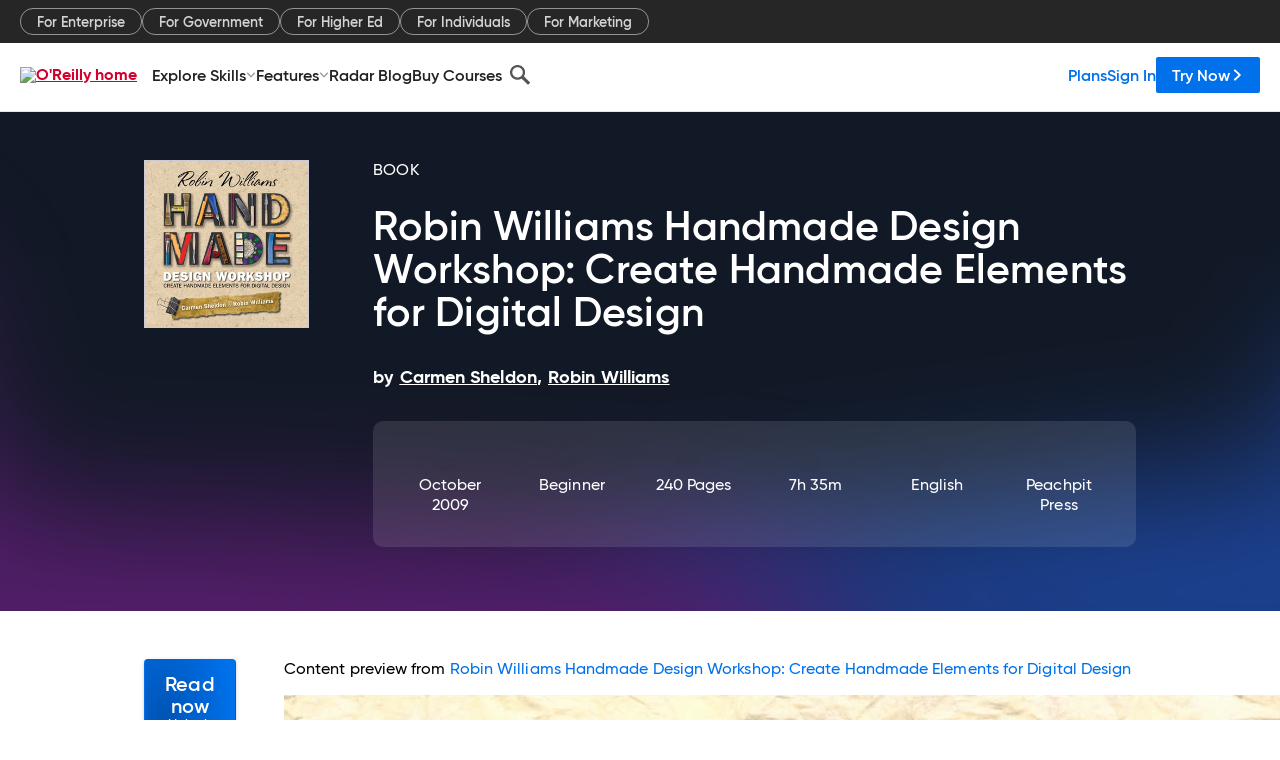

--- FILE ---
content_type: text/plain
request_url: https://c.6sc.co/?m=1
body_size: 2
content:
6suuid=152b3417f9c92e0023ac7169b102000007151100